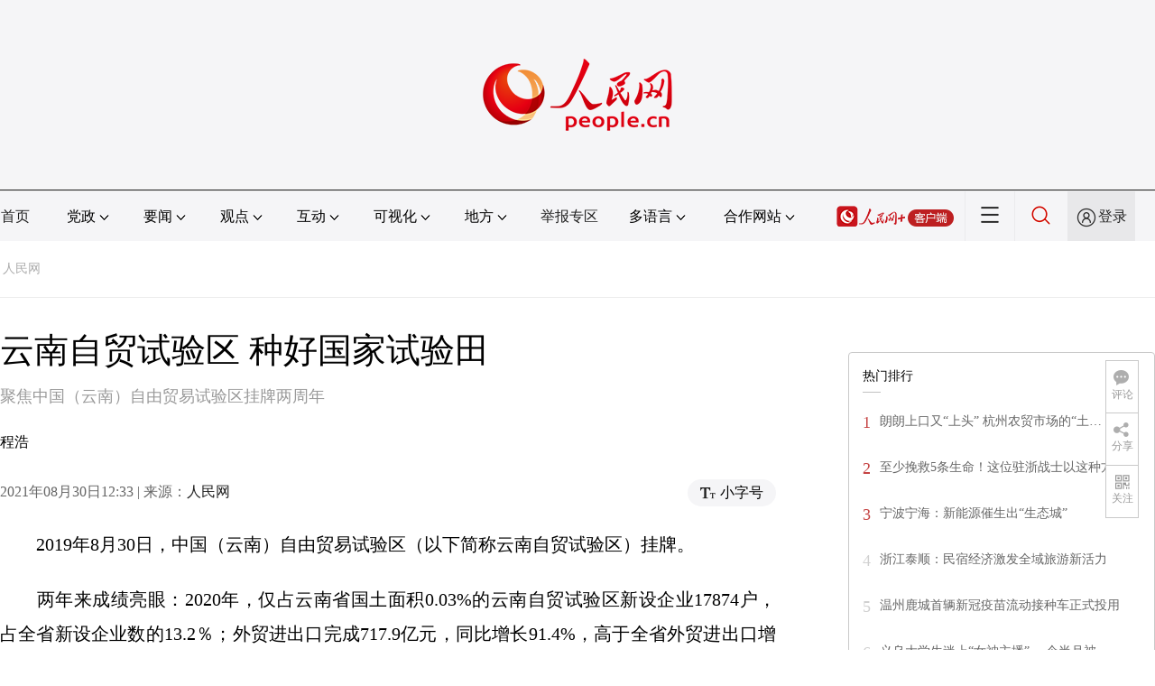

--- FILE ---
content_type: text/html
request_url: http://zj.people.com.cn/n2/2021/0830/c186327-34890293.html
body_size: 12100
content:
<!DOCTYPE html PUBLIC "-//W3C//DTD XHTML 1.0 Transitional//EN" "http://www.w3.org/TR/xhtml1/DTD/xhtml1-transitional.dtd">
<html xmlns="http://www.w3.org/1999/xhtml">
<head>
<meta http-equiv="content-type" content="text/html;charset=GB2312"/>
<meta http-equiv="Content-Language" content="utf-8" />
<meta content="all" name="robots" />
<title>云南自贸试验区&nbsp;种好国家试验田</title>
<meta name="renderer" content="webkit" />
<meta http-equiv="X-UA-Compatible" content="IE=Edge" />
<meta name="viewport" content="width=device-width,initial-scale=1.0,minimum-scale=1.0,maximum-scale=1.0" />
<meta name="keywords" content="试验区 试验田 冷链物流 特殊监管区域 云南 航空物流 方舱 片区 电力市场化 沿边" />
<meta name="description" content="　　2019年8月30日，中国（云南）自由贸易试验区（以下简称云南自贸试验区）挂牌。　　两年来成绩亮眼：2020年，仅占云南省国土面积0.03%的云南自贸试验区新设企业17874户，占全省新设企业数的" />
<meta name="copyright" content="人民网版权所有" />
<meta name="filetype" content="0">
<meta name="publishedtype" content="1">
<meta name="pagetype" content="1">
<meta name="catalogs" content="L_186327">
<meta name="contentid" content="L_34890293">
<meta name="publishdate" content="2021-08-30">
<meta name="author" content="L_104891">
<meta name="editor" content="">
<meta name="source" content="来源：人民网">
<meta name="sourcetype" content="">
<link href="http://www.people.com.cn/img/2020fenxiang/css/share2020.css" type="text/css" rel="stylesheet" media="all" />
<link href="http://www.people.com.cn/img/2020wbc/css/page2021.css" type="text/css" rel="stylesheet" media="all" />
<link href="http://www.people.com.cn/img/2020peopleindex/css/pagetyn2.css" type="text/css" rel="stylesheet" media="all" />
<link href="http://www.people.com.cn/img/2020wbc/css/compatiblen2.css" type="text/css" rel="stylesheet" media="all" />
</head>
<body>
<div class="main">
	<!--头部-->
    <div class="header cf">
        <div class="layout">
            <a href="http://www.people.cn" target="_blank"><img src="/img/2020wbc/imgs/logo.png" alt="人民网" title="人民网" /></a>
        </div>
    </div>
    <div class="wb_line"></div>
	<!--导航-->
    <div class="rm_nav cf" id="rm_topnav">
        <div class="layout rm_nav_con cf">
			<div class="col col-1">
				<ul class="cf"><li class="shouye"><a href="http://www.people.com.cn" target="_blank">首页</a></li>
<li class="menu_item">
    <span>党政<img src="/img/2020peopleindex/img/arrow2.png" class="zhuan" /></span>
    <div>
        <ul>
            <li><a href="http://cpc.people.com.cn/" target="_blank">党网 · 时政</a></li>
            <li><a href="http://renshi.people.com.cn/" target="_blank">人事</a></li>
            <li><a href="http://fanfu.people.com.cn/" target="_blank">反腐</a></li>
            <li><a href="http://theory.people.com.cn/" target="_blank">理论</a></li>
            <li><a href="http://dangshi.people.com.cn/" target="_blank">党史</a></li>
            <li><a href="http://dangjian.people.com.cn/" target="_blank">党建</a></li>
        </ul>
    </div>
</li><li class="menu_item">
        <span>要闻<img src="/img/2020peopleindex/img/arrow2.png" class="zhuan" /></span>
        <div class="xinwen">
            <ul>
                <li><a href="http://finance.people.com.cn/" target="_blank">经济 · 科技</a></li>
                <li><a href="http://society.people.com.cn/" target="_blank">社会 · 法治</a></li>
                <li><a href="http://ent.people.com.cn/" target="_blank">文旅 · 体育</a></li>
                <li><a href="http://health.people.com.cn/" target="_blank">健康 · 生活</a></li>
                <li><a href="http://world.people.com.cn/" target="_blank">国际</a></li>
                <li><a href="http://military.people.com.cn/" target="_blank">军事</a></li>
                <li><a href="http://hm.people.com.cn/" target="_blank">港澳</a></li>
                <li><a href="http://tw.people.com.cn/" target="_blank">台湾</a></li>
                <li><a href="http://edu.people.com.cn/" target="_blank">教育</a></li>
                <li><a href="http://house.people.com.cn/" target="_blank">房产</a></li>
<li><a href="http://lxjk.people.cn/GB/index.html" target="_blank">科普</a></li>
            </ul>
        </div>
    </li><li class="menu_item">
    <span>观点<img src="/img/2020peopleindex/img/arrow2.png" class="zhuan" /></span>
    <div>
        <ul>
            <li><a href="http://opinion.people.com.cn/GB/223228/index.html" target="_blank">人民网评</a></li>
            <li><a href="http://opinion.people.com.cn/GB/8213/420650/index.html" target="_blank">三评</a></li>
            <li><a href="http://opinion.people.com.cn/GB/427456/index.html" target="_blank">人民财评</a></li>
            <li><a href="http://opinion.people.com.cn/GB/431649/index.html" target="_blank">人民来论</a></li>            
            <li><a href="http://fangtan.people.com.cn/" target="_blank">人民访谈</a></li>
        </ul>
    </div>
</li><li class="menu_item">
        <span>互动<img src="/img/2020peopleindex/img/arrow2.png" class="zhuan" /></span>
        <div>
            <ul>
                <li><a href="http://liuyan.people.com.cn/" target="_blank">领导留言板</a></li>
                <li><a href="http://bbs1.people.com.cn/" target="_blank">强国论坛</a></li>
                <li><a href="https://weiquan.people.com.cn/#/" target="_blank">维权</a></li>                
            </ul>
        </div>
    </li><li class="menu_item">
        <span>可视化<img src="/img/2020peopleindex/img/arrow2.png" class="zhuan" /></span>
        <div>
            <ul>
                <li><a href="http://v.people.cn/" target="_blank">视频</a></li>
                <li><a href="http://pic.people.com.cn/" target="_blank">图片</a></li>
                <li><a href="http://graphicnews.people.com.cn/" target="_blank">图解</a></li>
            </ul>
        </div>
    </li><li class="menu_item">
    <span>地方<img src="/img/2020peopleindex/img/arrow2.png" class="zhuan" /></span>
    <div>
    <ul class="df">
        <li><a href="http://bj.people.com.cn/" target="_blank">京</a></li>
        <li><a href="http://tj.people.com.cn/" target="_blank">津</a></li>
        <li><a href="http://he.people.com.cn/" target="_blank">冀</a></li>
        <li><a href="http://sx.people.com.cn/" target="_blank">晋</a></li>
        <li><a href="http://nm.people.com.cn/" target="_blank">蒙</a></li>
        <li><a href="http://ln.people.com.cn/" target="_blank">辽</a></li>
        <li><a href="http://jl.people.com.cn/" target="_blank">吉</a></li>
        <li><a href="http://hlj.people.com.cn/" target="_blank">黑</a></li>
        <li><a href="http://sh.people.com.cn/" target="_blank">沪</a></li>
        <li><a href="http://js.people.com.cn" target="_blank">苏</a></li>
        <li><a href="http://zj.people.com.cn/" target="_blank">浙</a></li>
        <li><a href="http://ah.people.com.cn/" target="_blank">皖</a></li>
        <li><a href="http://fj.people.com.cn/" target="_blank">闽</a></li>
        <li><a href="http://jx.people.com.cn/" target="_blank">赣</a></li>
        <li><a href="http://sd.people.com.cn/" target="_blank">鲁</a></li>
        <li><a href="http://henan.people.com.cn/" target="_blank">豫</a></li>
        <li><a href="http://hb.people.com.cn/" target="_blank">鄂</a></li>
        <li><a href="http://hn.people.com.cn/" target="_blank">湘</a></li>
        <li><a href="http://gd.people.com.cn/" target="_blank">粤</a></li>
        <li><a href="http://gx.people.com.cn/" target="_blank">桂</a></li>
        <li><a href="http://hi.people.com.cn/" target="_blank">琼</a></li>
        <li><a href="http://cq.people.com.cn/" target="_blank">渝</a></li>
        <li><a href="http://sc.people.com.cn/" target="_blank">川</a></li>
        <li><a href="http://gz.people.com.cn/" target="_blank">黔</a></li>
        <li><a href="http://yn.people.com.cn/" target="_blank">滇</a></li>
        <li><a href="http://xz.people.com.cn/" target="_blank">藏</a></li>
        <li><a href="http://sn.people.com.cn/" target="_blank">陕</a></li>
        <li><a href="http://gs.people.com.cn/" target="_blank">甘</a></li>
        <li><a href="http://qh.people.com.cn/" target="_blank">青</a></li>
        <li><a href="http://nx.people.com.cn/" target="_blank">宁</a></li>
        <li><a href="http://xj.people.com.cn/" target="_blank">新</a></li>
        <li><a href="http://sz.people.com.cn/" target="_blank">鹏</a></li>
        <li><a href="http://www.rmxiongan.com/" target="_blank">雄安</a></li>
    </ul>
    </div>
</li><li class="jubao"><a href="https://www.12377.cn/" target="_blank">举报专区</a></li><li class="language"><span>多语言<img src="/img/2020peopleindex/img/arrow2.png" class="zhuan" /></span>
<div>
    <ul class="dyz">
        <li><a href="http://mongol.people.com.cn/" target="_blank"><img src="/img/2020peopleindex/img/dyz/01.png" class="meng" /></a></li>
        <li><a href="http://tibet.people.com.cn/" target="_blank"><img src="/img/2020peopleindex/img/dyz/02.png" /></a></li>
        <li><a href="http://uyghur.people.com.cn/" target="_blank"><img src="/img/2020peopleindex/img/dyz/03.png" /></a></li>
        <li><a href="http://kazakh.people.com.cn/" target="_blank"><img src="/img/2020peopleindex/img/dyz/04.png" /></a></li>
        <li><a href="http://korean.people.com.cn/" target="_blank"><img src="/img/2020peopleindex/img/dyz/05.png" /></a></li>
        <li><a href="http://yi.people.com.cn/" target="_blank"><img src="/img/2020peopleindex/img/dyz/06.png" /></a></li>
        <li><a href="http://sawcuengh.people.com.cn/" target="_blank"><img src="/img/2020peopleindex/img/dyz/07.png" /></a></li>
        <li><a href="http://www.people.com.cn/BIG5/" target="_blank"><img src="/img/2020peopleindex/img/dyz/08.png" /></a></li>
		<li style="font-size:24px;color:#ccc;margin-top:3px;">|</li>
        <li><a href="http://en.people.cn/" target="_blank"><img src="/img/2020peopleindex/img/dyz/09.png" /></a></li>
        <li><a href="http://j.people.com.cn/" target="_blank"><img src="/img/2020peopleindex/img/dyz/10.png" /></a></li>
        <li><a href="http://french.peopledaily.com.cn/" target="_blank"><img src="/img/2020peopleindex/img/dyz/11.png" /></a></li>
        <li><a href="http://spanish.peopledaily.com.cn/" target="_blank"><img src="/img/2020peopleindex/img/dyz/12.png" /></a></li>
        <li><a href="http://russian.people.com.cn/" target="_blank"><img src="/img/2020peopleindex/img/dyz/13.png" /></a></li>
        <li><a href="http://arabic.people.com.cn/" target="_blank"><img src="/img/2020peopleindex/img/dyz/14.png" /></a></li>
        <li><a href="http://kr.people.com.cn/" target="_blank"><img src="/img/2020peopleindex/img/dyz/15.png" /></a></li>
        <li><a href="http://german.people.com.cn/" target="_blank"><img src="/img/2020peopleindex/img/dyz/16.png" /></a></li>
        <li><a href="http://portuguese.people.com.cn/" target="_blank"><img src="/img/2020peopleindex/img/dyz/17.png" /></a></li>
    </ul>
</div>
</li><li class="language dhfj"><span>合作网站<img src="/img/2020peopleindex/img/arrow2.png" class="zhuan" /></span>
<div>
    <ul class="hzwz">
        <li><a href="http://cpc.people.com.cn/GB/69112/113427/index.html" target="_blank">毛主席纪念堂</a></li>
        <li><a href="http://zhouenlai.people.cn/" target="_blank">周恩来纪念网</a></li>
        <li><a href="http://www.dengxiaopingnet.com/" target="_blank">邓小平纪念网</a></li>
        <li style="display:none;"><a href="http://npc.people.com.cn/" target="_blank">人大新闻网</a></li>
        <li><a href="http://acftu.people.com.cn/" target="_blank">工会新闻网</a></li>
        <li><a href="http://www.chinaql.org/GB/index.html" target="_blank">中国侨联</a></li>
        <li><a href="https://www.xuexi.cn/" target="_blank">学习强国</a></li>
        <li><a href="http://www.dswxyjy.org.cn/" target="_blank">中共中央党史和文献研究院</a></li>
        <li><a href="http://www.12380.gov.cn/" target="_blank">中组部12380举报网</a></li>
        <li><a href="http://www.nopss.gov.cn/" target="_blank">全国哲学社科工作办</a></li>
        <li style="display:none;"><a href="http://tyzx.people.cn/" target="_blank">中国统一战线新闻网</a></li>
        <li><a href="http://www.qizhiwang.org.cn/" target="_blank">旗帜网</a></li>
        <li><a href="http://www.gjbmj.gov.cn/" target="_blank">国家保密局</a></li>
        <li><a href="http://kpzg.people.com.cn/" target="_blank">科普中国</a></li>
        <li><a href="http://ip.people.com.cn/" target="_blank">知识产权</a></li>
        <li style="display:none"><a href="http://rwdl.people.cn/" target="_blank">中国国家人文地理</a></li>
    </ul>
</div>
</li><li class="nav_jia"><a href="http://www.people.cn/app/download.html" target="_blank"><img src="/img/2020peopleindex/img/rmwjia1.png" alt=""></a></li><li class="nav_more"><img src="/img/2020peopleindex/img/more2.png" alt=""></li><li class="sou"><a href="http://search.people.cn/" target="_blank"><img src="/img/2020peopleindex/img/sou1.png" alt=""></a></li><li class="Sign" id="login_button"><em></em><a href="http://sso.people.com.cn/login?fromUrl=http://people.com.cn" target="_blank">登录</a></li>
                <div class="p_login" id="p_login">
                    <div class="jiao"></div>
                    <div id="txz_dlh">
                        <div class="lg_up">
                            <span><img src="/img/2020peopleindex/img/dltx1.png" width="30" height="30" alt=""></span><em id="loginMsg"></em>
                        </div>
                        <div class="lg_down">
                            <a id="logout" target="_self">退出</a>
                        </div>
                    </div>
                </div></ul>
			</div>
		</div>
	</div>
    <div class="nav_more_con cf">
		<i class="more_btn"></i>
		<div class="layout cf">
			<h1 class="cf"><img src="/img/2020peopleindex/img/logo_red.png" alt=""></h1><ul class="cf">
            	<li><a href="http://www.people.cn/app/download.html" target="_blank"><img src="/img/2020peopleindex/img/icon_more0.png" alt="">人民网+</a></li>
				<li><a href="http://cpc.people.com.cn/" target="_blank"><img src="/img/2020peopleindex/img/icon_more1.png" alt="">中国共产党新闻网</a></li>
				<li><a href="http://liuyan.people.com.cn/" target="_blank"><img src="/img/2020peopleindex/img/icon_more2.png" alt="">领导留言板</a></li>
				<li><a href="http://bbs1.people.com.cn/board/1.html" target="_blank"><img src="/img/2020peopleindex/img/icon_more3.png" alt="">强国论坛</a></li>
				<li><a href="http://v.people.cn/" target="_blank"><img src="/img/2020peopleindex/img/icon_more4.png" alt="">人民视频</a></li>
				<li><a href="http://www.people.cn/rmzy/download.html" target="_blank"><img src="/img/2020peopleindex/img/icon_more5.png" alt="">人民智云</a></li>
			</ul><h3 class="cf">人民日报报系</h3>
<div class="more_con cf">
    <a href="http://paper.people.com.cn/rmrb/index.html" target="_blank">人民日报</a>
    <a href="http://paper.people.com.cn/rmrbhwb/paperindex.htm" target="_blank">人民日报海外版</a>
    <a href="http://www.cnautonews.com/" target="_blank">中国汽车报</a>
    <a href="http://paper.people.com.cn/zgnyb/paperindex.htm" target="_blank">中国能源报</a>
    <a href="http://paper.people.com.cn/jksb/paperindex.htm" target="_blank">健康时报</a>
    <a href="http://www.stcn.com/" target="_blank">证券时报</a>
    <a href="http://www.ifnews.com/" target="_blank">国际金融报网</a>
    <a href="http://paper.people.com.cn/fcyym/paperindex.htm" target="_blank">讽刺与幽默</a>
    <a href="http://paper.people.com.cn/zgcsb/paperindex.htm" target="_blank">中国城市报</a>
    <a href="http://paper.people.com.cn/xwzx/paperindex.htm" target="_blank">新闻战线</a>
    <a href="http://paper.people.com.cn/rmlt/paperindex.htm" target="_blank">人民论坛</a>
    <a href="http://www.hqrw.com.cn/" target="_blank">环球人物</a>
    <a href="http://www.ceweekly.cn/" target="_blank">中国经济周刊</a>
    <a href="http://www.msweekly.com/" target="_blank">民生周刊</a>
    <a href="http://www.gjrwls.com/" target="_blank">国家人文历史</a>
    <a href="http://paper.people.com.cn/rmzk/paperindex.htm" target="_blank">人民周刊</a>
</div><h3 class="cf">旗下网站</h3>
<div class="more_con cf">
<a href="http://sklccc.com.cn/" target="_blank">国家重点实验室</a>
<a href="http://www.huanqiu.com/" target="_blank">环球网</a>
<a href="http://www.haiwainet.cn/" target="_blank">海外网</a>
<a href="http://vip.people.com.cn/" target="_blank">人民图片</a>
<a href="https://visual.people.cn/editorial" target="_blank">人民视觉</a>    
<a href="http://yjy.people.com.cn/" target="_blank">人民网研究院</a>
</div></div>
	</div>
    <style type="text/css">
    @media (min-device-width:320px) and (max-width:689px),(max-device-width:480px){
		.asbanner{ width:100% !important;margin:20px auto 0px auto !important;}
		#banner_59 img{ width:100% !important; height:auto !important;}
	}
    </style>
    <div class="layout tlgg cf">
 		<script type="text/javascript" src="http://pgg.people.com.cn/s?z=people&c=59&_people=zj" charset="gbk"></script>
	</div>
	<!--路径-->
	<div class="layout route cf" id="rwb_navpath">
		<a href="http://www.people.com.cn/" class="clink">人民网</a>
	</div>
	<!--内容-->
	<div class="layout rm_txt cf">
		<div class="col col-1 fl">
			<h3 class="pre"></h3>
			<h1 id="newstit">云南自贸试验区&nbsp;种好国家试验田</h1>
			<h4 class="sub">聚焦中国（云南）自由贸易试验区挂牌两周年</h4>
			<div class="author cf">程浩</div>
			<div class="channel cf">
				<div class="col-1-1 fl">
					2021年08月30日12:33 | 来源：<a href="http://yn.people.com.cn/n2/2021/0830/c378439-34889384.html" target="_blank">人民网</a>
				</div>
				<div class="col-1-2 fr">
					<span class="rm_type"><img src="/img/2020wbc/imgs/icon_type.png" alt=""><i>小字号</i></span>
				</div>
			</div>
			<div class="rm_txt_con cf">
            	<div class="box_pic"></div>
				<p>
	　　2019年8月30日，中国（云南）自由贸易试验区（以下简称云南自贸试验区）挂牌。</p>
<p>
	　　两年来成绩亮眼：2020年，仅占云南省国土面积0.03%的云南自贸试验区新设企业17874户，占全省新设企业数的13.2％；外贸进出口完成717.9亿元，同比增长91.4%，高于全省外贸进出口增速76个百分点，占全省外贸进出口的26.8%，拉动全省外贸整体增长14.8个百分点。实际利用外资3.69亿美元，同比增长5.5倍，占全省实际利用外资的46%。</p>
<p>
	　　是什么让这块119.86平方公里的改革“试验田”发挥出如此能量？以制度创新为核心，深入探索，大胆尝试，推进政府职能转变，改善营商环境，加强人才引进等都是答案。</p>
<p style="text-align: center;">
	<img alt="" src="/NMediaFile/2021/0830/LOCAL202108300822000531159607743.jpg"  /></p>
<p style="text-align: center;">
	云南自贸试验区德宏片区管委会向企业发放“先建后验”项目施工通知书。张帅摄</p>
<p>
	　　<strong>改革中寻找活力</strong></p>
<p>
	　　8月25日，中老国际物流通道货运班车（昆明万象）发车仪式在云南自贸试验区昆明片区王家营中铁集装箱昆明中心站举行。</p>
<p>
	　　8辆满载机械设备、聚乙烯管材的货运班车从中铁集装箱昆明中心站出发，将经磨憨口岸至老挝万象。同时，6辆满载铁矿石、木薯粉、橡胶等老挝特色商品的货运班车也从万象出发到达磨憨口岸，最后经由中铁集装箱昆明中心站分散发往全国各地。</p>
<p>
	　　云南位于祖国西南边陲，最大特点是“沿边”，最大特色是“跨境”。作为首批沿边自贸试验区，云南自贸试验区立足沿边，创新跨境合作模式：把跨境电力市场作为载体，在全国首创将跨境购售电主体引入平台交易，打造面向南亚东南亚的跨境电力市场化交易机制和合作平台；创新构建跨境金融保障新体系，探索建立中缅双边银行互开账户+网银清算+人民币对缅币撮合报价的“小同城”业务模式……两年来，云南自贸试验区拿出自我革新的胸怀、脚踏实地的作风，大胆闯、大胆试、自主改，取得了明显成效。</p>
<p>
	　　到今年6月，106项国家改革试点任务100%形成工作方案，落实落地82项、占比77.4%，经第三方评估上报经验案例42个，国家复制推广1个，省内复制推广18个。其中，创新开展的“边境地区涉外矛盾纠纷多元处理机制”入选全国自由贸易试验区第四批“最佳实践案例”。</p>
<p style="text-align: center;">
	<img alt="" src="/NMediaFile/2021/0830/LOCAL202108300820000424545529156.jpg"  /></p>
<p class="pictext" style="text-align: center;">
	云南自贸试验区昆明片区综合服务中心。云南自贸试验区昆明片区供图</p>
<p>
	　　<strong>新理念破解难题</strong></p>
<p>
	　　“原来一个项目要开工建设，整个流程跑下来至少要半年时间，才能把所有手续和批文办妥。现在好了，片区有了‘先建后验’政策，给我们发放施工通知书后，工程就可以先干起来，相关手续和批文可以边干边办，大大缩短了工期。”2020年7月，拿到“先建后验”施工通知书的瑞丽某公司副总经理吴海斌难掩喜悦地说。</p>
<p>
	　　秉承“店小二”理念，云南自贸试验区转变政府职能，实施“证照分离”改革全覆盖试点，启动“一业一证”改革试点，并委托第三方对自贸试验区“证照分离”改革全覆盖试点开展总体评估。对承接的325项涉企经营许可事项中的74项，采取了92条改革举措，占总承接事项的22.77%。改革事项中有146项推行网上办，占比44.11%。截至今年7月，3个片区共办理“证照分离”涉企经营许可事项12158件。</p>
<p>
	　　商事制度改革是深化“放管服”改革的“先手棋”和突破口。云南自贸试验区昆明片区构建智慧化政务服务大厅，成立云南首家专业化政务服务公司，打造“办事不求人、审批不见面、最多跑一次”的服务新环境；德宏片区74项行政审批事项全部实现网上受理、办理和反馈；红河片区推进政务服务“集中办、网上办、自助办、一窗办、并联办、一次办、免费帮办”，并出台红河片区《企业全生命周期服务手册》。</p>
<p>
	　　法治是最好的营商环境。2020年3月，《中国(云南)自由贸易试验区管理办法》颁布施行；昆明片区设置智能法律机器人，为国内外企业及个人提供“一站式”综合法律服务；德宏片区设立政策法规局，聘任法律顾问，建立公职律师和法律顾问制度。</p>
<p>
	　　两年来，云南自贸试验区边投石问路，边总结推广，营商环境不断优化，市场与政府关系进一步理顺，企业创新步伐更轻松，创业者干事更专注。</p>
<p style="text-align: center;">
	<img alt="" src="/NMediaFile/2021/0830/LOCAL202108300821000170678720845.jpg"  /></p>
<p class="pictext" style="text-align: center;">
	云南自贸试验区昆明片区昆明综合保税区。云南自贸试验区昆明片区供图</p>
<p>
	　　<strong>招商引资措施不断</strong></p>
<p>
	　　今年上半年，云南自贸试验区新设企业10469户，同比增长23.7%；外贸进出口完成501.63亿元，同比增长281%，高于全省外贸进出口增速222.6个百分点，占全省外贸进出口的33.6%。实际利用外资4215万美元，占全省实际利用外资的18%。云南自贸试验区各项主要经济指标向着“三年翻一番”的目标稳步增长。</p>
<p>
	　　不过，自贸试验区不是普通的发展平台，其肩负着“为国家试制度，为地方谋发展”的重任，以此为标准衡量，云南自贸试验区还有漫漫长路要走。</p>
<p>
	　　如何走？产业是自贸试验区发展的基础，招商引资是其中重中之重。</p>
<p>
	　　两年来，围绕高端制造、航空物流、跨境电商等自贸试验区重点产业，云南自贸试验区编制《中国（云南）自由贸易试验区产业发展规划（2021-2025年）》《中国（云南）自由贸易试验区产业发展制度创新和招商引资指引（2021年版）》等，运用线上线下招商、平台招商和委托招商等形式，进行招商引资项目推介，开展精准招商、产业链招商。</p>
<p>
	　　目前，昆明片区出台招商引资“黄金十条”等一系列招商引资政策，开展精准招商29次，签约项目156个，成功引进普洛斯环普产业园、河南保税跨境电商、华为智慧园区等重大产业项目，总投资达660亿元，开工项目72个、总投资525亿元。红河片区推进广东名依侬成衣、河口口岸北山国际冷链物流（智慧方舱）等项目开工建设，总投资达45.8亿元。德宏片区与华侨城云南文投等16家国内知名企业签订投资协议，总投资153.9亿元，已落地项目19.6亿元。</p>
<p style="text-align: center;">
	<img alt="" src="/NMediaFile/2021/0830/LOCAL202108300821000454896227195.jpg"  /></p>
<p class="pictext" style="text-align: center;">
	云南自贸试验区红河片区综合服务中心。云南自贸试验区红河片区供图</p>
<p>
	　　<strong>人才虹吸力不断释放</strong></p>
<p>
	　　随着不断发展，自贸试验区对人才的聚集效应愈加显现，人才需求也愈加强烈。云南自贸试验区筑巢引凤，打造人才“强磁场”。</p>
<p>
	　　今年1月，由25人组成的第21批赴滇博士服务团走上岗位，其中10名博士为“组团式”选派，定向为云南自贸试验区建设发展服务。他们坚持“小切口+专业化+深突破”思路，从体制机制优化、金融改革创新、招商引资及人才引进和健康医疗入手，推动自贸试验区在制度创新、政策制定、招商引资、双向合作和资源协调等方面取得了阶段性成果。</p>
<p>
	　　云南自贸试验区还设立自贸试验区顾问委员会，由国内外知名专家学者担任顾问。今年5月29日上午，自贸试验区顾问委员会第一次决策咨询专题会暨顾委会揭牌仪式举行，与会专家围绕“赋予自贸试验区更大改革自主权”和“推动海关特殊监管区域与自贸试验区融合发展”两个主题，为自贸试验区提供智力支持。</p>
<p style="text-align: center;">
	<img alt="" src="/NMediaFile/2021/0830/LOCAL202108300823000079638760583.jpg"  /></p>
<p class="pictext" style="text-align: center;">
	云南自贸试验区昆明片区人才公寓。云南自贸试验区昆明片区供图</p>
<p>
	　　三大片区亦在打造人才聚集新高地。昆明片区运用引进人才、生活、住房、教育等政策，吸引高端人才。今年3月10日，投资1.62亿元建成的昆明片区丹槿园人才公寓项目启用，人才政策持续加码。</p>
<p>
	　　红河片区聘请5位专家学者为红河片区经济资深顾问，为推动红河片区高质量发展提供坚强智力支撑和人才保障；德宏片区采取政府购买服务的方式聘请全国自贸试验区建设领域的专家作为智囊团，争取国家、省、州有关部门下派干部到德宏片区工管委挂职，面向全国开展编外和聘用制公务员人才引进和选聘。</p>
<p>
	　　走过千山万水，仍须跋山涉水。两年来，云南自贸试验区以制度创新为核心，着力将云南建设成为我国连接南亚东南亚大通道的重要节点，推动云南成为我国面向南亚东南亚的辐射中心、开放前沿。它的未来，值得期待！</p>
<div class="zdfy clearfix"></div><center><table border="0" align="center" width="40%"><tr></tr></table></center>
                <div class="box_pic"></div>
                <div class="edit cf">(责编：孙鹏、康梦琦)</div>
				<p class="paper_num"><em class="section-common-share-wrap">分享让更多人看到 <i class="btn_share_common"><img src="/img/2020wbc/imgs/share.png" alt=""></i> </em></p>
			</div>
			<div class="rm_relevant rm_recommend cf">
				<h5><span></span>推荐阅读</h5><dl class="cf">
    <dt><a href='/n2/2021/0828/c370934-34888192.html' target=_blank>朗朗上口又“上头” 杭州农贸市场的“土味”防疫标语火了</a></dt>
    <dd>　　<a href='/n2/2021/0828/c370934-34888192.html' target=_blank>“芹菜菠菜大白菜，戴口罩的人人爱”“茴香五香十三香，都没绿码来得香”“河虾沼虾小龙虾，防疫工作不装瞎”……疫情防控进入常态化以来，浙江各地在创新防疫工作方面妙招频出。近日，杭州一家农贸市场就凭借趣味十足的防疫标语火了，吸引了不少网友前去“打卡”。…</a></dd>
    <dd></dd>
</dl>
<dl class="cf">
    <dt><a href='/n2/2021/0827/c228592-34887190.html' target=_blank>浙江德清：创意“水上稻田”扮靓乡村利水富民</a></dt>
    <dd>　　<a href='/n2/2021/0827/c228592-34887190.html' target=_blank>“水稻种在水面上还是头一回见！”湖州市德清县乾元镇金火村今年年初种下的“水上稻”于近日进入收割期，繁忙的收割新景象吸引了许多村民围观。		金火村村民正在收割“水上稻”。…</a></dd>
    <dd></dd>
</dl>
</div>
			
            <div class="rm_relevant cf box_news">
              <h5><span></span>相关新闻</h5>
              <ul><li><a href="http://zj.people.com.cn/n2/2021/0809/c186327-34858476.html" target="_blank">金华：自贸区金义片区释放强劲创新动能</a></li><li><a href="http://zj.people.com.cn/n2/2021/0803/c186327-34850223.html" target="_blank">浙江自贸试验区发布第五批十大标志性成果</a></li><li><a href="http://zj.people.com.cn/n2/2021/0707/c186327-34809059.html" target="_blank">自贸区杭州钱塘区块三年行动计划出炉</a></li><li><a href="http://zj.people.com.cn/n2/2021/0609/c186956-34768885.html" target="_blank">衢州获批浙江省自贸区联动创新区</a></li><li><a href="http://zj.people.com.cn/n2/2021/0514/c186327-34724907.html" target="_blank">长三角城市组团谋发展 湖州“借台唱戏”出新招</a></li><li><a href="http://zj.people.com.cn/n2/2021/0422/c186327-34688956.html" target="_blank">金华市跨境电商数字赋能闯蓝海</a></li><li><a href="http://zj.people.com.cn/n2/2021/0418/c186806-34681037.html" target="_blank">金华：大力推进自贸区金融改革创新</a></li><li><a href="http://zj.people.com.cn/n2/2021/0406/c186938-34660581.html" target="_blank">舟山片区首票船用保税润滑油“先出区、后报关”业务落地</a></li><li><a href="http://zj.people.com.cn/n2/2021/0402/c186327-34655938.html" target="_blank">浙江23条金融举措助力自贸区建设</a></li><li><a href="http://zj.people.com.cn/n2/2021/0329/c186327-34646834.html" target="_blank">浙江慈溪：片区组团打造乡村振兴一体化发展“试验田”</a></li></ul>
       </div>
			<div class="rm_relevant rm_download cf">
				<h5><span></span>客户端下载</h5>
				<ul>
					<li><a href="http://www.people.com.cn/GB/123231/365206/index.html" target="_blank"><img src="/img/2020wbc/imgs/icon_download_rmrb.png" width="70" height="70" alt="">人民日报</a></li>
                    <li><a href="http://www.people.cn/app/download.html" target="_blank"><img src="/img/2020wbc/imgs/icon_download_rmwj1.png" width="70" height="70" alt="">人民网+</a></li>
					<li><a href="http://www.people.com.cn/GB/123231/365208/index.html" target="_blank"><img src="/img/2020wbc/imgs/icon_download_rmw.png" width="70" height="70" alt="">手机人民网</a></li>
					<li><a href="http://leaders.people.com.cn/GB/178291/407226/index.html" target="_blank"><img src="/img/2020wbc/imgs/icon_download_ly.png" width="70" height="70" alt="">领导留言板</a></li>
					<li><a href="http://5g.people.cn/rmspdown/" target="_blank"><img src="/img/2020wbc/imgs/icon_download_video.png" width="70" height="70" alt="">人民视频</a></li>
					<li><a href="http://www.people.cn/rmzy/download.html" target="_blank"><img src="/img/2020wbc/imgs/icon_download_zy.png" width="70" height="70" alt="">人民智云</a></li>
                    <li><a href="http://coo.people.cn/" target="_blank"><img src="/img/2020wbc/imgs/icon_download_zz.png" width="70" height="70" alt="">人民智作</a></li>                   
				</ul>
			</div>
		</div>
		<div class="col col-2 fr">
			<div id="jiansuo"></div>
            <script type="text/javascript" src="http://pgg.people.com.cn/s?z=people&c=60&_people=zj" charset="gbk"></script>
            <script type="text/javascript" src="http://pgg.people.com.cn/s?z=people&c=61&_people=zj" charset="gbk"></script>
			<div class="rm_ranking cf">
				<h3>热门排行</h3>
				<b></b>				
				<ul class="rm_ranking_list gray cf"><li><span>1</span><a href="/n2/2021/0828/c370934-34888192.html" title="朗朗上口又“上头” 杭州农贸市场的“土味”防疫标语火了" target="_blank">朗朗上口又“上头”&nbsp;杭州农贸市场的“土…</a></li><li><span>2</span><a href="/n2/2021/0826/c186327-34885436.html" title="至少挽救5条生命！这位驻浙战士以这种方式实现“报国梦”" target="_blank">至少挽救5条生命！这位驻浙战士以这种方…</a></li><li><span>3</span><a href="/n2/2021/0824/c186327-34881681.html" target="_blank">宁波宁海：新能源催生出“生态城”</a></li><li><span>4</span><a href="/n2/2021/0823/c228592-34879131.html" target="_blank">浙江泰顺：民宿经济激发全域旅游新活力</a></li><li><span>5</span><a href="/n2/2021/0824/c186327-34881908.html" target="_blank">温州鹿城首辆新冠疫苗流动接种车正式投用</a></li><li><span>6</span><a href="/n2/2021/0826/c228592-34884801.html" title="义乌大学生迷上“女神主播” 一个半月被骗318万元" target="_blank">义乌大学生迷上“女神主播”&nbsp;一个半月被…</a></li><li><span>7</span><a href="/n2/2021/0823/c186327-34879170.html" target="_blank">丽水缙云“工业强县”做大共同富裕“蛋糕”</a></li><li><span>8</span><a href="/n2/2021/0826/c228592-34884393.html" title="杭州上城区：多方联建党支部 “总部基地”红旗飘" target="_blank">杭州上城区：多方联建党支部&nbsp;“总部基地…</a></li><li><span>9</span><a href="/n2/2021/0827/c228592-34887618.html" target="_blank">《漫画百年党史·开天辟地》新书首发</a></li><li><span>10</span><a href="/n2/2021/0825/c186327-34882631.html" target="_blank">宁波宁海：十里风车路&nbsp;生态致富梦</a></li></ul>
			</div>
		</div>
	</div>
	<!--footer-->
	<div class="rm_footer cf">
		<!--information-->
		<div class="w1200 information clearfix">
	<p><a href="http://www.people.com.cn/GB/1018/22259/index.html" target="_blank">人民日报社概况</a>
    <span class="xian">|</span>
    <a href="http://www.people.com.cn/GB/50142/420117/index.html" target="_blank">关于人民网</a>
    <span class="xian">|</span>
    <a href="http://hr.peopledaily.com.cn/" target="_blank">报社招聘</a>
    <span class="xian">|</span>
    <a href="http://job.people.com.cn/" target="_blank">招聘英才</a>
    <span class="xian">|</span>
    <a href="http://www.people.com.cn/GB/208743/403202/index.html" target="_blank">广告服务</a>
    <span class="xian">|</span>
    <a href="http://www.people.com.cn/GB/208743/403202/403212/index.html" target="_blank">合作加盟</a>
    <span class="xian">|</span>
    <a href="http://gonggao.people.com.cn/" target="_blank">供稿服务</a>
    <span class="xian">|</span>
    <a href="http://data.people.com.cn/" target="_blank">数据服务</a>
    <span class="xian">|</span>
    <a href="http://www.people.com.cn/n/2013/1227/c373005-23961344.html" target="_blank">网站声明</a>
    <span class="xian">|</span>
    <a href="http://www.people.com.cn/n1/2019/0308/c420117-30965009.html" target="_blank">网站律师</a>
    <span class="xian">|</span>
    <a href="http://sso.people.com.cn/resource/html/userInforPro.html" target="_blank">信息保护</a>
    <span class="xian">|</span>
    <a href="http://kf.people.com.cn/" target="_blank">联系我们</a></p>
    <p>服务邮箱：<a href="mailto:kf@people.cn" target="_blank">kf@people.cn</a>&nbsp;&nbsp;&nbsp;&nbsp;违法和不良信息举报电话：010-65363263&nbsp;&nbsp;&nbsp;&nbsp;举报邮箱：<a href="mailto:jubao@people.cn" target="_blank">jubao@people.cn</a></p>
    <p><a href="http://www.people.com.cn/img/2014xuke/2018hlwxw.html" target="_blank">互联网新闻信息服务许可证10120170001</a>&nbsp;&nbsp;|&nbsp;&nbsp;<a href="http://www.people.com.cn/img/2014xuke/2018zzdxxkz.html" target="_blank">增值电信业务经营许可证B1-20060139</a></p>
    <p><a href="http://www.people.com.cn/img/2019peopleindex/html/gbds2019.html" target="_blank">广播电视节目制作经营许可证（广媒）字第172号</a>&nbsp;&nbsp;|&nbsp;&nbsp;<a href="http://www.people.com.cn/img/2014xuke/2019ypxxfwzg.html" target="_blank">互联网药品信息服务资格证书（京）-非经营性-2016-0098</a></p>
    <p><a href="http://www.people.com.cn/img/2011zzzs/2018xxwlcb.htm" target="_blank">信息网络传播视听节目许可证0104065</a>&nbsp;|&nbsp;<a href="http://www.people.com.cn/img/2014xuke/2018wlwh.html" target="_blank">网络文化经营许可证 京网文[2020]5494-1075号</a>&nbsp;|&nbsp;<a href="http://www.people.com.cn/img/2014xuke/2018wlcb.html" target="_blank">网络出版服务许可证（京）字121号</a>&nbsp;|&nbsp;<a href="http://www.people.com.cn/img/2014xuke/2018icp.html" target="_blank">京ICP证000006号</a>&nbsp;|&nbsp;<a href="http://www.beian.gov.cn/portal/registerSystemInfo?recordcode=11000002000008" target="_blank">京公网安备11000002000008号</a></p>
    <p class="copyright">
        人 民 网 版 权 所 有 ，未 经 书 面 授 权 禁 止 使 用<br />
        Copyright &copy; 1997-2021 by www.people.com.cn. all rights reserved
    </p>
    <p class="attestation">
        <a href="http://www.people.com.cn/img/2014xuke/2018icp.html" target="_blank"><img src="/img/2020peopleindex/img/copy_icon1.png" alt=""></a>
        <a href="https://ss.knet.cn/verifyseal.dll?sn=e12050911010020686307708&ct=df&a=1&pa=980951" target="_blank"><img src="/img/2020peopleindex/img/copy_icon2.png" alt=""></a>
        <a href="http://si.trustutn.org/info?sn=470170320027574551118&certType=1" target="_blank"><img src="/img/2020peopleindex/img/copy_icon3.png" alt=""></a>
        <a href="http://www.itrust.org.cn/home/index/itrust_certifi/wm/2710933198.html" target="_blank"><img src="/img/2020peopleindex/img/copy_icon4.png" alt=""></a>
    </p>
</div>
	</div>
	<div class="txt_float_r">
		<ul>
			<li class="btn_comment">
				<span><em></em>评论</span>
				<div class="share_con"><a href="http://bbs1.people.com.cn/board/1.html" target="_blank"><img src="/img/2020wbc/imgs/share_bbs.png" alt=""></a></div>
			</li>
			<li class="btn_share section-common-share-wrap">
				<span class="btn_share_common"><em></em>分享</span>				
			</li>
			<li class="btn_follow">
				<span><em></em>关注</span>
				<div class="share_con">
					<i><strong class="active">微信</strong><strong>微博</strong><strong>快手</strong></i>
					<div style="display: block;">
						<img src="/img/2020wbc/imgs/sj_wx.jpg" width="54" height="54" alt="">
						<b>第一时间为您推送权威资讯</b>
					</div>
					<div style="display: none;">
						<img src="/img/2020wbc/imgs/sj_wb.jpg" width="54" height="54" alt="">
						<b>报道全球 传播中国</b>
					</div>
                    <div style="display: none;">
						<img src="/img/2020wbc/imgs/sj_ks.png" width="54" height="54" alt="">
						<b>关注人民网，传播正能量</b>
					</div>
				</div>
			</li>
		</ul>
	</div>
</div>
<script src="http://tools.people.com.cn/libs/jquery/1.11.1/jquery-1.11.1.min.js" type="text/javascript"></script>
<style type="text/css">
.topb{position:fixed; bottom:80px; right:20px;font-size:18px; font-family:"Microsoft YaHei";background:url(http://www.people.com.cn/img/2020peopleindex/img/topb.png) no-repeat top center; width:90px; height:50px; line-height:50px; padding-left:40px;cursor:pointer; display:none;z-index:111}
.topb:hover{color:#fff;background:url(http://www.people.com.cn/img/2020peopleindex/img/topba.png) no-repeat top center;}
</style><div class="topb">返回顶部</div><script type="text/javascript">
$(document).ready(function() {
	$(document).scroll(function(){
		var bkTop=$(this).scrollTop();
		if(bkTop > 200){
			$(".topb").show()
		}
		else{
			$(".topb").hide()	
		}			
	})	
	$(".topb").click(function(){
        $('html , body').animate({scrollTop: 0},500);
    });	
});
</script>
<script type="text/javascript">
var keyw="试验区 试验田 冷链物流 特殊监管区域 云南 航空物流 方舱 片区 电力市场化 沿边";
var keyws= new Array();
var keyhtml="";
if(keyw.length>0){
	//console.log(keyw)
	keyws=keyw.split(",");
	keyhtml+="<div class=\"rm_entry cf\">";
	keyhtml+="<h3>文章中提及</h3>";
	keyhtml+="<b></b>";
	for (i=0;i<keyws.length ;i++ )
	{
	keyhtml+="<a href=\"http://search.people.cn/s?keyword="+encodeURIComponent(keyws[i])+"\" target=\"_blank\"># "+keyws[i]+"</a>"; //分割后的字符输出
	}
	keyhtml+="</div>";
	//$("#jiansuo").html(keyhtml);
}
else{
$(".rm_bbs").css("margin-top","0px")
}
</script>
<script src="http://www.people.com.cn/img/2020peopleindex/js/rmwtyn1.js" charset="utf-8" type="text/javascript"></script>
<script src="http://www.people.com.cn/img/2020fenxiang/js/share_qr2020.js" type="text/javascript" charset="utf-8"></script>
<script src="http://www.people.com.cn/img/2020wbc/js/static1.js" type="text/javascript" charset="utf-8"></script>
<script type="text/javascript" src="http://www.people.com.cn/img/2016wb/qqshare01.js"></script>
<script src="http://www.people.com.cn/img/2016wb/jweixin-1.0.0.js" type="text/javascript"></script>
<script type="text/javascript">
var str=document.getElementById("newstit").innerHTML;
str=str.replace(/&nbsp;/g," ")
str=str.replace(/&quot;/g,'"')
str=str.replace(/<br>/g,"")
var wxData = {
	"imgUrl": "http://www.people.com.cn/img/2016wb/images/logo_share.jpg", // 200x200
	"link": window.location.href,
	"desc": "人民网，网上的人民日报",
	"title": "" + str + ""
};
setShareInfo({
 title: "" + str + "",
 summary:"人民网，网上的人民日报",
 pic: "http://www.people.com.cn/img/2016wb/images/logo_share.jpg",
 url: window.location.href,         
});
</script>
<script src="http://www.people.com.cn/img/2016wb/WeiXinDatatit2020.js" type="text/javascript"></script>
<script src="http://tools.people.com.cn/css/2010tianrun/webdig_test.js" language="javascript" type="text/javascript" async></script>
<img src="http://counter.people.cn:8000/f.gif?id=34890293" width=0 height=0 style="display:none;">
</body>
</html>